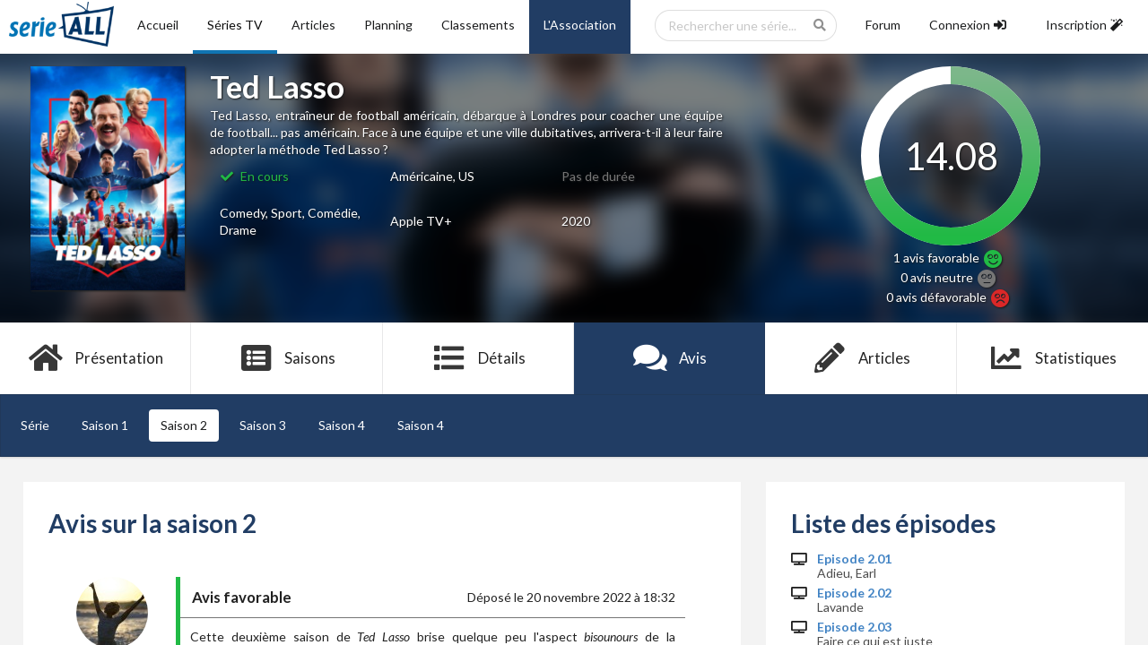

--- FILE ---
content_type: text/html; charset=UTF-8
request_url: https://serieall.fr/avis/ted-lasso/2
body_size: 7952
content:
<!DOCTYPE html>
<html lang="fr">
<head>
    <meta http-equiv="Content-Type" content="text/html; charset=utf-8">
<meta name="viewport" content="width=device-width, initial-scale=1">

<title>Avis Ted Lasso - Série-All</title>
<meta name="description" content="Tous les avis sur la série Ted Lasso" />


<link rel="icon" href="/images/logo_v2.ico">

<!-- CSS -->
<link media="all" type="text/css" rel="stylesheet" href="https://cdn.jsdelivr.net/npm/semantic-ui@2.4.2/dist/semantic.min.css">
<link media="all" type="text/css" rel="stylesheet" href="https://serieall.fr/css/libs/jquery-ui.css">
<link media="all" type="text/css" rel="stylesheet" href="https://serieall.fr/css/libs/jquery.dataTables.min.css">

<link rel="stylesheet" type="text/css" href="/slick/slick/slick.css"/>
<link rel="stylesheet" type="text/css" href="/slick/slick/slick-theme.css"/>

<link media="all" type="text/css" rel="stylesheet" href="https://serieall.fr/css/fontawesome-free-5.8.2-web/css/all.min.css">
<link media="all" type="text/css" rel="stylesheet" href="https://serieall.fr/css/style.css">

<!-- Matomo -->
<script type="text/javascript">
  var _paq = window._paq || [];
  /* tracker methods like "setCustomDimension" should be called before "trackPageView" */
  _paq.push(['trackPageView']);
  _paq.push(['enableLinkTracking']);
  (function() {
    var u="//analytics.serieall.fr/";
    _paq.push(['setTrackerUrl', u+'matomo.php']);
    _paq.push(['setSiteId', '1']);
    var d=document, g=d.createElement('script'), s=d.getElementsByTagName('script')[0];
    g.type='text/javascript'; g.async=true; g.defer=true; g.src=u+'matomo.js'; s.parentNode.insertBefore(g,s);
  })();
</script>
<!-- End Matomo Code -->
</head>
<body>
    <div class="ui sidebar vertical menu">
        <div class="item">
            <div class="ui search mobile showDropdown">
                <div class="ui icon input">
                    <input class="prompt" type="text" placeholder="Rechercher une série...">
                    <i class="search icon"></i>
                </div>
                <div class="results"></div>
            </div>
        </div>
        <a href="https://serieall.fr" class="item
                   ">
            <i class="home icon"></i>
            Accueil
        </a>
        <a href="https://serieall.fr/series" class="item
                          active
            ">
            <i class="tv icon"></i>
            Séries TV
        </a>
        <a href="https://serieall.fr/articles" class="item
            ">
            <i class="file text outline icon"></i>
            Articles
        </a>
        <a href="https://serieall.fr/planning" class="item
            ">
            <i class="calendar icon"></i>
            Planning
        </a>
        <a href="https://serieall.fr/classements" class="item
            ">
            <i class="trophy icon"></i>
            Classements
        </a>
        <a href="https://serieall.fr/association" class="b-darkBlueSA t-white item
            ">
            <i class="building icon"></i>
            L'Association
        </a>
        <a href="https://forum.serieall.fr" class="item
            ">
            <i class="comment icon"></i>
            Forum
        </a>
                    <a class="clickLogin item">
                Connexion
                <i class="sign in icon"></i>
            </a>
            <a class="clickRegister item">
                Inscription
                <i class="wizard icon"></i>
            </a>
            </div>
    <div class="pushable">
        <div class="ui tablet only mobile only grid header">
            <div class="ui secondary pointing fluid menu">
                <a class="item sidebarIcon"><i class="big sidebar icon"></i>Menu</a>
                <div class="right secondary pointing stackable menu">
                    <a href="/"><img src="/images/logo_v2_ho.png" alt="logo_serieall" height="50px"/></a>
                </div>
            </div>
        </div>
        <div class="ui computer only grid header">
            <div class="ui  secondary pointing fluid stackable menu" id="header">
                <a href="/"><img src="/images/logo_v2_ho.png" alt="logo_serieall" height="50px"/></a>
                <a href="https://serieall.fr" class="item
                    ">
                    Accueil
                </a>
                <a href="https://serieall.fr/series" class="item
                                            active
                    ">
                    Séries TV
                </a>
                <a href="https://serieall.fr/articles" class="item
                   ">
                    Articles
                </a>
                <a href="https://serieall.fr/planning" class="item
                   ">
                    Planning
                </a>
                <a href="https://serieall.fr/classements" class="item
                    ">
                    Classements
                </a>
                <a href="https://serieall.fr/association" class="b-darkBlueSA t-white item
                    ">
                    L'Association
                </a>
                <div class="right secondary pointing stackable menu">
                    <div class="item ui scrolling search dropdown showDropdown">
                        <div class="ui icon input">
                            <input class="prompt" placeholder="Rechercher une série...">
                            <i class="search icon"></i>
                        </div>
                        <div class="results"></div>
                    </div>

                    <a href="https://forum.serieall.fr" class="item
                        ">
                        Forum
                    </a>
                                            <a class="clickLogin item
                            ">
                            <div>
                                Connexion
                                <i class="sign in icon"></i>
                            </div>
                        </a>
                        <a class="clickRegister item
                            ">
                            <div>
                                Inscription
                                <i class="wizard icon"></i>
                            </div>
                        </a>
                                    </div>
            </div>
        </div>

        
        
        <div class="ui centered stackable grid" id="content">
                <div id="topImageShow"  class="row nobox">
        <div class="column">
            <div class="topImageBanniereContainer">
                <img class="topImageBanniere" src="/images/1920_330/ted-lasso-banner.jpg" alt="Image illustrative de Ted Lasso"/>
            </div>
            <div id="topInfo" class="ui stackable grid ficheContainer">
                <div class="center aligned ten wide column">
                    <div class="ui centered stackable grid">
                        <div id="midaligned" class="four wide column">
                            <div class="topImageAffiche">
                                <img src="/images/170_250/ted-lasso-poster.jpg" alt="Image illustrative de Ted Lasso"/>
                            </div>
                        </div>
                        <div class="twelve wide column">
                            <h1>Ted Lasso</h1>
                            
                            <p class="showResume">
                                Ted Lasso, entraîneur de football américain, débarque à Londres pour coacher une équipe de football... pas américain. Face à une équipe et une ville dubitatives, arrivera-t-il à leur faire adopter la méthode Ted Lasso ?
                            </p>

                            
                            <table class="ui computer only basic fixed table">
                                <tr>
                                    <td>
                                                                                    <span class="t-green">
                                                <i class="checkmark icon"></i>
                                                En cours
                                            </span>
                                                                            </td>
                                    <td>
                                                                                    Américaine, US
                                                                            </td>
                                    <td>
                                                                                    <span class="t-grey">Pas de durée</span>
                                                                            </td>
                                </tr>
                                <tr>
                                    <td>
                                                                                    Comedy, Sport, Comédie, Drame
                                                                            </td>
                                    <td>
                                                                                    Apple TV+
                                                                            </td>
                                    <td>
                                                                                    2020
                                                                            </td>
                                </tr>
                            </table>

                        </div>
                    </div>
                </div>
                <div class="center aligned five wide column">
                    <svg class="circleNote">
                        <g>
                            <circle cx="100" cy="100" r="90" fill="none" stroke="#ffffff" stroke-width="20"></circle>

                            <defs>
                                <linearGradient id="linear-good" x1="0%" y1="0%" x2="100%" y2="0%">
                                    <stop offset="0%"   stop-color="#21BA45"/>
                                    <stop offset="100%" stop-color="#7CB78A"/>
                                </linearGradient>
                                <linearGradient id="linear-neutral" x1="0%" y1="0%" x2="100%" y2="0%">
                                    <stop offset="0%"   stop-color="#767676"/>
                                    <stop offset="100%" stop-color="#B7B7B7"/>
                                </linearGradient>
                                <linearGradient id="linear-bad" x1="0%" y1="0%" x2="100%" y2="0%">
                                    <stop offset="0%"   stop-color="#DB2828"/>
                                    <stop offset="100%" stop-color="#D86363"/>
                                </linearGradient>
                            </defs>

                            <circle cx="100" cy="100" r="90" fill="none"
                                                                            stroke="url(#linear-good)"
                                                                        transform="rotate(-90 100 100)" stroke-width="20" stroke-dasharray="565.48" stroke-dashoffset="167.38405658326"></circle>
                        </g>
                        <text x="50%" y="58%" text-anchor="middle" fill="white">
                                                            14.08
                                                    </text>
                    </svg>
                    <div id="ShowReviewCount">
                        <p>
                            1 avis <span class="ui green text">favorable <i class="green smile large icon"></i></span><br />
                            0 avis <span class="ui light grey text">neutre <i class="ui text light grey meh large icon"></i></span><br />
                            0 avis <span class="ui red text">défavorable <i class="red frown large icon"></i></span>
                        </p>
                    </div>
                </div>
            </div>
        </div>
    </div>

    <div id="menuFiche" class="row">
        <div class="column">
            <div class="ui fluid six item stackable menu ficheContainer">
                <a class=" item" href="https://serieall.fr/serie/ted-lasso">
                    <i class="big home icon"></i>
                    Présentation
                </a>
                <a class=" item" href="https://serieall.fr/saison/ted-lasso/1">
                    <i class="big browser icon"></i>
                    Saisons
                </a>
                <a class=" item" href="https://serieall.fr/serie/ted-lasso/details">
                    <i class="big list icon"></i>
                    Détails
                </a>
                <a class=" active  item" href="https://serieall.fr/avis/ted-lasso">
                    <i class="big comments icon"></i>
                    Avis
                </a>
                <a class=" item" href="https://serieall.fr/serie/ted-lasso/articles">
                    <i class="big write icon"></i>
                    Articles
                </a>
                <a class=" item" href="https://serieall.fr/serie/ted-lasso/statistiques">
                    <i class="big line chart icon"></i>
                    Statistiques
                </a>
            </div>
        </div>
    </div>

        <div id="menuListSeasons" class="row">
        <div class="column ficheContainer">
            <div class="ui segment">
                <div class="ui stackable secondary menu">
                    <div id="seasonsLine" class="ui stackable grid">
                        <a class="
                                                    item" href="https://serieall.fr/avis/ted-lasso">Série</a>
                                                            <a class="
                                                                            item" href="https://serieall.fr/avis/ted-lasso/1">Saison 1</a>
                                                            <a class="
                                                                            active
                                                                            item" href="https://serieall.fr/avis/ted-lasso/2">Saison 2</a>
                                                            <a class="
                                                                            item" href="https://serieall.fr/avis/ted-lasso/3">Saison 3</a>
                                                            <a class="
                                                                            item" href="https://serieall.fr/avis/ted-lasso/4">Saison 4</a>
                                                            <a class="
                                                                            item" href="https://serieall.fr/avis/ted-lasso/4">Saison 4</a>
                                                </div>
                </div>
            </div>
        </div>
    </div>
    <div class="ui modal avis">
    <i class="close icon"></i>
    <div class="header">
                    Modifier mon avis
            </div>
    <div class="content">
        <form id="formAvis" class="ui form" method="post" action="https://serieall.fr/comment">
            <input type="hidden" name="_token" value="Ha3AQfmLyFFUz2kOsLGyv69EnIaQCKTM0xPEjMtm">

            <input type="hidden" class="object" name="object" value="Season">
            <input type="hidden" class="episode_id" name="episode_id" value="" disabled>
            <input type="hidden" class="note" name="note" value="" disabled>

            <div class="ui red hidden message"></div>

            <input type="hidden" name="object_id" class="object_id" value="9307">
            <div class="ui red hidden message"></div>

            <div class="ecrireAvis ui info hidden message">
                Vous devez écrire un avis pour attribuer cette note.
            </div>

            <div class="ui field">
                <div class="textarea input">
                         <textarea name="avis" id="avis" class="avis" placeholder="Écrivez votre avis ici...">
                                                      </textarea>

                    <div class="nombreCarac ui red hidden message">
                        100 caractères minimum requis.
                    </div>
                </div>

            </div>

            <div class="inline fields">
            <div class="radio checkbox">
                <input id="radio-1" type="radio" name="thumb" checked="checked" value="1">
                <label for="radio-1"><i class="green smile large icon"></i> Avis favorable</label>
            </div>
            <div class="radio checkbox">
                <input id="radio-2" type="radio" name="thumb" value="2">
                <label for="radio-2"><i class="grey meh large icon"></i> Avis neutre</label>
            </div>
            <div class="radio checkbox">
                <input id="radio-3" type="radio" name="thumb" value="3">
                <label for="radio-3"><i class="red frown large icon"></i> Avis défavorable</label>
            </div>
        </div>
            <p></p>

            <button class="ui submit positive button">Envoyer</button>
        </form>
    </div>
</div>
    <div class="row ui stackable grid ficheContainer">
        <div id="LeftBlock" class="ten wide column">
                <div class="ui stackable grid">
        <div class="row">
            <div id="ListAvis" class="ui segment left aligned">
                                    <h1>Avis sur la saison 2</h1>
                
                <div id="LastComments" class="ui stackable grid" >
            <div class="row">
            <div class="column center aligned">
                
            </div>
        </div>

                                    <div id="126163" class="row">
                    <div class="center aligned three wide column">
                        <a href="https://serieall.fr/profil/manoune398"><img class="ui tiny avatar image" src="https://secure.gravatar.com/avatar/ed2a3d71379b68e8435a08ce988a925c?s=80&amp;r=g&amp;d=identicon" alt="Avatar Manoune398">
                            Manoune398</a>
                        <br />
                        <span class="ui purple text">Rédacteur</span>
                    </div>
                    <div class="AvisBox center aligned twelve wide column ui comment">
                        <div class="ui threaded comments">
                        <table class="ui lb-green table">
                            <tr>
                                <td class="ui green text AvisStatus">Avis favorable</td>
                                <td class="right aligned">Déposé le 20 novembre 2022 &agrave; 18:32</td>
                            </tr>
                            <tr>
                                <td colspan="2" class="AvisResume">
                                                                            <p>Cette deuxi&egrave;me saison de&nbsp;<em>Ted Lasso&nbsp;</em>brise quelque peu l&#39;aspect&nbsp;<em>bisounours</em>&nbsp;de la premi&egrave;re, non pas en l&#39;enlevant compl&egrave;tement, mais en montrant ce qu&#39;il y a sous la surface : anxi&eacute;t&eacute;, col&egrave;re, toxicit&eacute;, doutes (notamment). C&#39;est une s&eacute;rie qui fait r&eacute;ellement du bien, et ces nouveaux &eacute;pisodes explorent d&#39;autres sentiments humains sans oublier les moments fonci&egrave;rement&nbsp;<em>feel good</em>&nbsp;et dr&ocirc;les avec des r&eacute;f&eacute;rences g&eacute;niales et une distribution au top. J&#39;ai ador&eacute; chaque &eacute;pisode, m&ecirc;me si, oui, certains sont plus faibles. Dans l&#39;ensemble, je trouve que l&#39;histoire est &eacute;crite de mani&egrave;re intelligente, les personnages sont g&eacute;niaux et l&#39;atmosph&egrave;re r&eacute;chauffe les c&oelig;urs.</p>

                                                                    </td>
                            </tr>
                        </table>
                        <div class="left aligned actions">
                                                                                                            </div>
                        <div class="divReactions comments" style="display: none;">
                                                        <br>
                            <div class="left aligned actions">
                                                            </div>
                        </div>

                        <br>
                    </div>
                    </div>
                </div>
                    
        <div class="row">
            <div class="column center aligned">
                
            </div>
        </div>
            </div>

            </div>
        </div>
    </div>
        </div>
        <div id="RightBlock" class="five wide column">
                <div class="ui stackable grid">
        
        <div class="row">
            <div class="ui segment left aligned">
                                    <h1>Liste des épisodes</h1>
                    <div class="ui list">
                                                    <div class="
                                                            item">
                                <i class="tv icon"></i>
                                <div class="content">
                                                                            <a class="header" href="https://serieall.fr/avis/ted-lasso/2/1">
                                                                                Episode 2.01</a>
                                            <div class="description">
                                                Adieu, Earl
                                            </div>
                                    </a>
                                </div>

                            </div>
                                                    <div class="
                                                            item">
                                <i class="tv icon"></i>
                                <div class="content">
                                                                            <a class="header" href="https://serieall.fr/avis/ted-lasso/2/2">
                                                                                Episode 2.02</a>
                                            <div class="description">
                                                Lavande
                                            </div>
                                    </a>
                                </div>

                            </div>
                                                    <div class="
                                                            item">
                                <i class="tv icon"></i>
                                <div class="content">
                                                                            <a class="header" href="https://serieall.fr/avis/ted-lasso/2/3">
                                                                                Episode 2.03</a>
                                            <div class="description">
                                                Faire ce qui est juste
                                            </div>
                                    </a>
                                </div>

                            </div>
                                                    <div class="
                                                            item">
                                <i class="tv icon"></i>
                                <div class="content">
                                                                            <a class="header" href="https://serieall.fr/avis/ted-lasso/2/4">
                                                                                Episode 2.04</a>
                                            <div class="description">
                                                Le chœur à l&#039;ouvrage
                                            </div>
                                    </a>
                                </div>

                            </div>
                                                    <div class="
                                                            item">
                                <i class="tv icon"></i>
                                <div class="content">
                                                                            <a class="header" href="https://serieall.fr/avis/ted-lasso/2/5">
                                                                                Episode 2.05</a>
                                            <div class="description">
                                                Arc-en-ciel
                                            </div>
                                    </a>
                                </div>

                            </div>
                                                    <div class="
                                                            item">
                                <i class="tv icon"></i>
                                <div class="content">
                                                                            <a class="header" href="https://serieall.fr/avis/ted-lasso/2/6">
                                                                                Episode 2.06</a>
                                            <div class="description">
                                                Le signal
                                            </div>
                                    </a>
                                </div>

                            </div>
                                                    <div class="
                                                            item">
                                <i class="tv icon"></i>
                                <div class="content">
                                                                            <a class="header" href="https://serieall.fr/avis/ted-lasso/2/7">
                                                                                Episode 2.07</a>
                                            <div class="description">
                                                État d&#039;esprit
                                            </div>
                                    </a>
                                </div>

                            </div>
                                                    <div class="
                                                            item">
                                <i class="tv icon"></i>
                                <div class="content">
                                                                            <a class="header" href="https://serieall.fr/avis/ted-lasso/2/8">
                                                                                Episode 2.08</a>
                                            <div class="description">
                                                Manchester City
                                            </div>
                                    </a>
                                </div>

                            </div>
                                                    <div class="
                                                            item">
                                <i class="tv icon"></i>
                                <div class="content">
                                                                            <a class="header" href="https://serieall.fr/avis/ted-lasso/2/9">
                                                                                Episode 2.09</a>
                                            <div class="description">
                                                La folle nuit de Beard
                                            </div>
                                    </a>
                                </div>

                            </div>
                                                    <div class="
                                                            item">
                                <i class="tv icon"></i>
                                <div class="content">
                                                                            <a class="header" href="https://serieall.fr/avis/ted-lasso/2/10">
                                                                                Episode 2.10</a>
                                            <div class="description">
                                                Zéro mariage et un enterrement
                                            </div>
                                    </a>
                                </div>

                            </div>
                                                    <div class="
                                                            item">
                                <i class="tv icon"></i>
                                <div class="content">
                                                                            <a class="header" href="https://serieall.fr/avis/ted-lasso/2/11">
                                                                                Episode 2.11</a>
                                            <div class="description">
                                                Train de nuit pour Royston
                                            </div>
                                    </a>
                                </div>

                            </div>
                                                    <div class="
                                                            item">
                                <i class="tv icon"></i>
                                <div class="content">
                                                                            <a class="header" href="https://serieall.fr/avis/ted-lasso/2/12">
                                                                                Episode 2.12</a>
                                            <div class="description">
                                                Inverser la pyramide du succès
                                            </div>
                                    </a>
                                </div>

                            </div>
                                            </div>
                            </div>
        </div>
    </div>
        </div>
        <div id="MiddleBlock" class="twelve wide column">
                    </div>
    </div>

        </div>

        <div class="ui coupled modal">
            <div id="loginModal" class="ui tiny first modal">
                <i class="close icon"></i>
                <div class="header">
                    Connexion
                </div>
                <div class="content">
                    <div id="LoginHeaderActivated" class="ui warning hidden message">
                        <div class="header">
                            Activation nécessaire
                        </div>
                        <p>Vous devez activer votre compte. Nous vous avons envoyé un e-mail de confirmation.</p>
                    </div>
                    <div id="LoginHeaderSuspended" class="ui warning hidden message">
                        <div class="header">
                            Compte suspendu
                        </div>
                        <p>Votre compte a été suspendu. Un email vous a été envoyé.</p>
                    </div>

                    <form id="formLogin" class="ui form" method="POST" action="https://serieall.fr/login">
                        <input type="hidden" name="_token" value="Ha3AQfmLyFFUz2kOsLGyv69EnIaQCKTM0xPEjMtm">

                        <div class="ui required field">
                            <label>Nom d'utilisateur</label>
                            <input name="username" placeholder="Nom d'utilisateur" value="">
                            <div class="ui red hidden message"></div>
                        </div>

                        <div class="ui required field">
                            <label>Mot de passe</label>
                            <input name="password" placeholder="Mot de passe" type="password" value="">
                            <div class="ui red hidden message"></div>
                        </div>

                        <div class="field">
                            <div class="ui checkbox">
                                <input type="checkbox" id="remember" name="remember">
                                <label for="remember">Se souvenir de moi</label>
                            </div>

                            <div class="ui red hidden message"></div>
                        </div>

                        <div class="d-center">
                            <button class="ui submit positive button">Se connecter</button>
                            <br />
                            <a class="ui" href="https://serieall.fr/password/reset">Mot de passe oublié ?</a>
                        </div>
                    </form>
                    <div class="ui tertiary inverted segment">
                        <button id="goToSecondModal" class="ui fluid right labeled icon button">
                            <i class="right arrow icon"></i>
                            Pas encore membre ? Créez un compte !
                        </button>
                    </div>
                </div>
            </div>

            <div id="registerModal" class="ui tiny second modal">
                <i class="close icon"></i>
                <div class="header">
                    Inscription
                </div>
                <div class="content">

                    <div id="RegisterHeader" class="ui positive hidden message">
                        <div class="header">
                            Inscription terminée
                        </div>
                        <p>Nous vous avons envoyé un e-mail de confirmation.</p>
                    </div>

                    <form id="formRegister" class="ui form" method="POST" action="https://serieall.fr/register">
                        <input type="hidden" name="_token" value="Ha3AQfmLyFFUz2kOsLGyv69EnIaQCKTM0xPEjMtm">

                        <div class="ui required field">
                            <label>Nom d'utilisateur</label>
                            <input name="username" placeholder="Nom d'utilisateur" value="">

                            <div class="ui red hidden message"></div>
                        </div>

                        <div class="ui required field">
                            <label>Adresse E-mail</label>
                            <input name="email" placeholder="Adresse e-mail" type="email" value="">

                            <div class="ui red hidden message"></div>
                        </div>

                        <div class="ui required field">
                            <label>Mot de passe</label>
                            <input name="password" placeholder="Mot de passe" type="password" value="">

                            <div class="ui red hidden message"></div>
                        </div>

                        <div class="ui required field">
                            <label>Confirmer le mot de passe</label>
                            <input name="password_confirmation" placeholder="Confirmer le mot de passe" type="password" value="">

                            <div class="ui red hidden message"></div>
                        </div>

                        <div class="ui section divider"></div>

                        <div class="ui required field">
                            <img src="https://serieall.fr/captcha/default?NjxAg6Gg" id="captcha_image" alt="captcha">
                            <span id="reload_captcha" class="ui icon" data-tooltip="Changer l'image">
                                <i class="sync icon"></i>
                            </span>

                            <label for="captcha">Entrer le code</label>
                            <input type="text" name="captcha">
                            <div class="ui red hidden message"></div>
                        </div>

                        <div class="ui required field">
                            <div class="ui checkbox">
                                <input id="cgu" type="checkbox" name="cgu">
                                <label for="cgu">J'ai lu et j'accepte les <a href="https://serieall.fr/cgu">conditions générales d'utilisation</a></label>
                            </div>

                            <div class="ui red hidden message"></div>
                        </div>

                        <div class="d-center">
                            <button class="positive ui submit button">S'incrire !</button>
                        </div>
                    </form>
                </div>
            </div>
        </div>

        <div id="footer" class="ui vertical footer segment">
    <div class="ui center aligned container">
        <div class="ui centered stackable grid">
            <div class="centered three wide column columnFooter">
                <div class="columnFooter">
                    <ul class="ui list">
                        <li class="title">
                            <h3>Série-All</h3>
                        </li>
                        <li><a href="https://serieall.fr/about">À propos</a></li>
                        <li><a href="https://serieall.fr/equipe">Notre équipe</a></li>
                        <li><a href="https://serieall.fr/cgu">CGU - Mentions légales</a></li>
                        <li><a href="https://serieall.fr/contact">Nous contacter</a></li>
                    </ul>
                </div>
            </div>
            <div class="three wide column">
                <div class="columnFooter">
                    <ul class="ui list">
                        <li class="title">
                            <h3>Communauté</h3>
                        </li>
                        <li><a href="https://serieall.fr/utilisateurs">Liste des membres</a></li>
                        <li><a href="https://forum.serieall.fr">Forum</a></li>
                        <li><a href="https://serieall.fr/nous-rejoindre">Rejoindre l'équipe</a></li>
                    </ul>
                </div>
            </div>
            <div class="center aligned three wide column">
                <div class="row">
                    <a href="https://www.facebook.com/SerieAll"><i class="circular facebook f big icon"></i></a>
                </div>
                <div class="row">
                    <a href="https://twitter.com/serieall"><i class="circular twitter big icon"></i></a>
                    <a href="https://open.spotify.com/user/serieall.fr"><i class="circular spotify big icon"></i></a>
                </div>
            </div>
            <div class="three wide column">
                <div class="columnFooter">
                    <ul class="ui list">
                        <li class="title">
                            <h3>Séries</h3>
                        </li>
                        <li><a href="https://serieall.fr/series">Liste des séries</a></li>
                        <li><a href="https://serieall.fr/articles">Articles</a></li>
                        <li><a href="https://serieall.fr/planning">Planning</a></li>
                        <li><a href="https://serieall.fr/classements">Classements</a></li>
                    </ul>
                </div>
            </div>
            <div class="three wide column">
                <div class="columnFooter">
                    <ul class="ui list">
                        <li class="title">
                            <h3>Espace membre</h3>
                        </li>
                                                    <li><a href="#" class="clickRegister">Inscription</a></li>
                            <li><a href="#" class="clickLogin">Connexion</a></li>
                                            </ul>
                </div>
            </div>
        </div>
    </div>
</div>
    </div>

</body>
<script src="/js/libs/all_js.js"></script>
<script src="//cdn.ckeditor.com/4.11.0/full/ckeditor.js"></script>
<script src='/js/libs/TweenMax.min.js' ></script>
<script src="/js/spoiler/spoiler.js" ></script>
<script src="/js/libs/moment.min.js" ></script>

<script src="/js/libs/fr.js" ></script>
<script src="https://serieall.fr/js/share.js"></script>

<script>
    $(document).ready(function() {
        $('.sidebarIcon').click(function() {
           $('.sidebar.menu').sidebar('toggle');
        });

        $('#footer .icon').hover(function () {
            $(this).transition('tada');
        }, function () {
        });

        $('.coupled.modal').modal({
            allowMultiple: true
        })
        ;

        $('.clickLogin').on('click', function(){
            $('#loginModal').modal({
                transition: 'drop down'
            })
                .modal('show')
            ;
        });

        $('.clickRegister').on('click', function(){
            $('#registerModal').modal({
                transition: 'drop down'
            })
                .modal('show')
            ;
        });

        
        $('.second.modal')
            .modal({
                transition: 'fly left'
            })
            .modal('attach events', '#goToSecondModal')

        ;

        $('.dropdown')
            .dropdown()
        ;

        $('.message .close')
            .on('click', function () {
                $(this)
                    .closest('.message')
                    .transition('fade')
                ;
            })
        ;

        $('.showDropdown')
            .search({
                apiSettings: {
                    url: '/api/shows/search?_q={query}'
                },
                fields: { results: "data", title: "name", url: "url" },
                selectFirstResult: true,
                minCharacters: 1,
                maxResults: 40
            });

        $('.ui.inline.cookie.nag')
            .nag({
                key      : 'accepts-cookies',
                value    : true
            })
        ;

        $('.clickToConnect').click(function() {
            $('#login')
                .modal('show')
            ;
        });

        $(document).on('submit', '#formLogin', function(e) {
            e.preventDefault();
            var buttonSubmit = '#formLogin .submit';

            $(buttonSubmit).addClass("loading");

            $.ajax({
                method: $(this).attr('method'),
                url: $(this).attr('action'),
                data: $(this).serialize(),
                dataType: "json"
            })
                .done(function(data) {
                    console.log(data.activated);
                    if (!data.activated) {
                        $('#LoginHeaderActivated').removeClass('hidden');
                        $(buttonSubmit).removeClass("loading");
                    } else if (data.suspended) {
                        $('#LoginHeaderSuspended').removeClass('hidden');
                        $(buttonSubmit).removeClass("loading");
                    } else {
                        $('#login').modal('hide');
                        window.location.reload(false);
                    }
                })
                .fail(function(data) {
                    $(buttonSubmit).removeClass("loading");

                    $.each(data.responseJSON.errors, function (key, value) {
                        var input = '#formLogin input[name=' + key + ']';

                        $(input + '+div').removeClass('hidden');
                        $(input + '+div').text(value);

                        $(input).parent().addClass('error');
                    });
                });
        });

        $(document).on('submit', '#formRegister', function(e) {
            e.preventDefault();
            var buttonSubmit = '#formRegister .submit';
            var positiveMessage = '#registerModal .positive.message';
            var captchaError = '#formRegister .captchaError';

            // Reinitialiser tous les messages d'erreur
            $('#formRegister input+div').addClass('hidden');
            $('#formRegister input').parent().removeClass('error');

            $(buttonSubmit).addClass("loading");

            $.ajax({
                method: $(this).attr('method'),
                url: $(this).attr('action'),
                data: $(this).serialize(),
                dataType: "json"
            })
                .done(function() {
                    $(buttonSubmit).removeClass("loading");
                    $(positiveMessage).removeClass('hidden');
                })
                .fail(function(data) {
                    $(buttonSubmit).removeClass("loading");

                    $.each(data.responseJSON.errors, function (key, value) {
                        var input = '#formRegister input[name=' + key + ']';

                        $(input + '+div').removeClass('hidden');
                        $(input + '+div').text(value);

                        $(input).parent().addClass('error');

                        if(key = 'g-recaptcha-response'){
                            $(captchaError).text(value);
                            $(captchaError).removeClass('hidden');
                        }
                    });
                });
        });

        $('.notifications.dropdown').dropdown({
            useLabels: false
        });

        $('.notifications.menu .circle.icon').click(function(e){
            e.preventDefault();

            icon = $(this);
            nb_notif = +($('.notification.label').text());

            $.ajax({
                method: 'post',
                url: '/notification',
                data: {'_token': "Ha3AQfmLyFFUz2kOsLGyv69EnIaQCKTM0xPEjMtm" , 'notif_id': $(this).attr('id'), 'markUnread' : true},
                dataType: "json"
            }).done(function() {
                $(icon).toggleClass('outline');
                if($(icon).hasClass('outline')) {
                    if(nb_notif == 1) {
                        $('.notification.label').hide();
                        $('.notification.label').text(nb_notif - 1);
                    } else {
                        $('.notification.label').text(nb_notif - 1);
                    }
                } else {
                    if(nb_notif == 0) {
                        $('.notification.label').show();
                        $('.notification.label').text(nb_notif + 1);
                    } else {
                        $('.notification.label').text(nb_notif + 1);
                    }
                }
            });
        });

        $('.notifications.menu .item a').click(function(e){
            e.preventDefault();

            icon = $(this).prev();
            link = $(this);
            nb_notif = +($('.notification.label').text());

            $.ajax({
                method: 'post',
                url: '/notification',
                data: {'_token': "Ha3AQfmLyFFUz2kOsLGyv69EnIaQCKTM0xPEjMtm" , 'notif_id': icon.attr('id'), 'markUnread' : false},
                dataType: "json"
            }).done(function() {
                window.location.href = $(link).attr('href');
            });


        });

        $('.markAllasRead').click(function(e) {
            e.preventDefault();

            $.ajax({
                method: 'post',
                url: '/notifications',
                data: {'_token': "Ha3AQfmLyFFUz2kOsLGyv69EnIaQCKTM0xPEjMtm"},
                dataType: "json"
            }).done(function() {
                $('.notifications.menu .circle.icon').toggleClass('outline');
                $('.notification.label').hide();
                $('.notification.label').text(0);
                $('.markAllasRead').hide();
            });
        });

        $('#reload_captcha').click(function(event){
            $('#captcha_image').attr('src', $('#captcha_image').attr('src')+'https://serieall.fr/captcha/default?tmyJFsbH');
        });
    })
</script>

    <script src="/js/views/comments/store_reaction.js"></script>
    <script>
        $('.ui.modal.avis').modal('attach events', '.ui.button.WriteAvis', 'show');
        $('.ui.fluid.selection.dropdown').dropdown({forceSelection: true});
        CKEDITOR.plugins.addExternal( 'spoiler', '/js/ckeditor/plugins/spoiler/plugin.js' );
        CKEDITOR.plugins.addExternal( 'wordcount', '/js/ckeditor/plugins/wordcount/plugin.js' );
        CKEDITOR.replace( 'avis' ,
            {
                extraPlugins: 'spoiler,wordcount',
                customConfig:'/js/ckeditor/config.js',
                wordcount: {
                    showCharCount: true,
                    showWordCount: false,
                    showParagraphs: false
                }
            });

        $(document).on('submit', '#formAvis', function(e) {
            e.preventDefault();

            var messageLength = CKEDITOR.instances['avis'].getData().replace(/<[^>]*>|\n|&nbsp;/g, '').length;
            var nombreCaracAvis = '100';

            if(messageLength < nombreCaracAvis ) {
                $('.nombreCarac').removeClass("hidden");
            }
            else {
                $('.submit').addClass("loading");

                $.ajax({
                    method: $(this).attr('method'),
                    url: $(this).attr('action'),
                    data: $(this).serialize(),
                    dataType: "json"
                })
                    .done(function () {
                        window.location.reload(false);
                    })
                    .fail(function (data) {
                        $('.submit').removeClass("loading");

                        $.each(data.responseJSON.errors, function (key, value) {
                            var input = 'input[class="' + key + '"]';

                            $(input + '+div').text(value);
                            $(input + '+div').removeClass("hidden");
                            $(input).parent().addClass('error');
                        });
                    });
            }
        });
    </script>
    <script src="/js/views/comments/paginate_comments.js"></script>
</html>


--- FILE ---
content_type: application/javascript
request_url: https://serieall.fr/js/views/comments/paginate_comments.js
body_size: 1053
content:
let lastComments = $('#LastComments');

//Pagination
lastComments.on('click', '.pagination a', function (e) {
    e.preventDefault();

    getComments($(this).attr('href').split('page=')[1], false);
    $('#ListAvis').addClass('loading');
});

//Toggle affichage des réactions
lastComments.on('click', '.showReactions',function() {
    $(this).parent().next('.divReactions').slideToggle("fast");
    $(this).toggleText(
        '<div class="visible content">Voir les réponses</div><div class="hidden content"><i class="down arrow icon"></i></div>',
        '<div class="visible content">Cacher les réponses</div><div class="hidden content"><i class="up arrow icon"></i></div>'
    );
});

//Ecriture des avis
$('.ui.modal.avis').modal('attach events', '.ui.button.WriteAvis', 'show');
$('.ui.fluid.selection.dropdown').dropdown({forceSelection: true});
var editorAvis = CKEDITOR.instances.avis;
if (editorAvis) {
    editorAvis.destroy(true);
}
CKEDITOR.plugins.addExternal( 'spoiler', '/js/ckeditor/plugins/spoiler/plugin.js' );
CKEDITOR.plugins.addExternal( 'wordcount', '/js/ckeditor/plugins/wordcount/plugin.js' );
CKEDITOR.replace( 'avis' ,
    {
        extraPlugins: 'spoiler,wordcount',
        customConfig:'/js/ckeditor/config.js',
        wordcount: {
            showCharCount: true,
            showWordCount: false,
            showParagraphs: false
        }
    });


//Ecriture des reactions
var editorReaction = CKEDITOR.instances.reaction;
if (editorReaction) {
    editorReaction.destroy(true);
}


CKEDITOR.plugins.addExternal('spoiler', '/js/ckeditor/plugins/spoiler/plugin.js');
CKEDITOR.plugins.addExternal('wordcount', '/js/ckeditor/plugins/wordcount/plugin.js');
CKEDITOR.replace('reaction',
    {
        extraPlugins: 'spoiler,wordcount',
        customConfig: '/js/ckeditor/config.js',
        wordcount: {
            showCharCount: true,
            showWordCount: false,
            showParagraphs: false
        }
    });

$('.ui.modal.reaction').modal('attach events', '.writeReaction', 'show');
lastComments.on('click', '.writeReaction', function (e) {
    e.preventDefault();
    IDButton = $(this).attr('id');
    username = $(this).attr('username');
    $('.object_parent_id').val(IDButton);
    $('.answerUsername').text(username);
});


//Utils functions
function getComments(page, noHistory) {
    $.ajax({
        url : '?page=' + page,
        dataType: 'json'
    }).done(function (data) {
        // On insére le HTML
        let lastComments = $('#LastComments');
        lastComments.html(data);

        // On recharge les spoilers
        $.getScript('/js/spoiler/spoiler.js');

        //Rechargement des réactions

        $('.ui.modal.reaction').modal('attach events', '.writeReaction', 'show');

        if (!noHistory) {
            let currentUrl = location.href;
            if (currentUrl.includes('?page=')) {
                currentUrl = currentUrl.split('?page=')[0] + '?page=' + page;
            } else {
                currentUrl += '?page=' + page;
            }

            window.history.pushState(page, '', currentUrl);
        }
        $('#ListAvis').removeClass('loading');
    }).fail(function () {
        alert('Les commentaires n\'ont pas été chargés.');
        $('#LastComments').removeClass('loading');
    });
}

window.addEventListener('popstate', function(e) {
    if(e && e.state && !isNaN(e.state)){
        getComments(e.state, true);
    }else{
        getComments(1,true);
    }
});

--- FILE ---
content_type: application/javascript
request_url: https://serieall.fr/js/views/comments/store_reaction.js
body_size: 383
content:
// Submission
$(document).on('submit', '#formReaction', function (e) {
    e.preventDefault();

    var messageLength = CKEDITOR.instances['reaction'].getData().replace(/<[^>]*>|\n|&nbsp;/g, '').length;
    var nombreCaracAvis = '3';

    if (messageLength < nombreCaracAvis) {
        $('.nombreCarac').removeClass("hidden");
    }
    else {
        $('.submit').addClass("loading");

        $.ajax({
            method: $(this).attr('method'),
            url: $(this).attr('action'),
            data: $(this).serialize(),
            dataType: "json"
        })
            .done(function () {
                window.location.reload(false);
            })
            .fail(function (data) {
                $('.submit').removeClass("loading");

                $.each(data.responseJSON.errors, function (key, value) {
                    var input = 'input[class="' + key + '"]';

                    $(input + '+div').text(value);
                    $(input + '+div').removeClass("hidden");
                    $(input).parent().addClass('error');
                });
            });
    }
});
